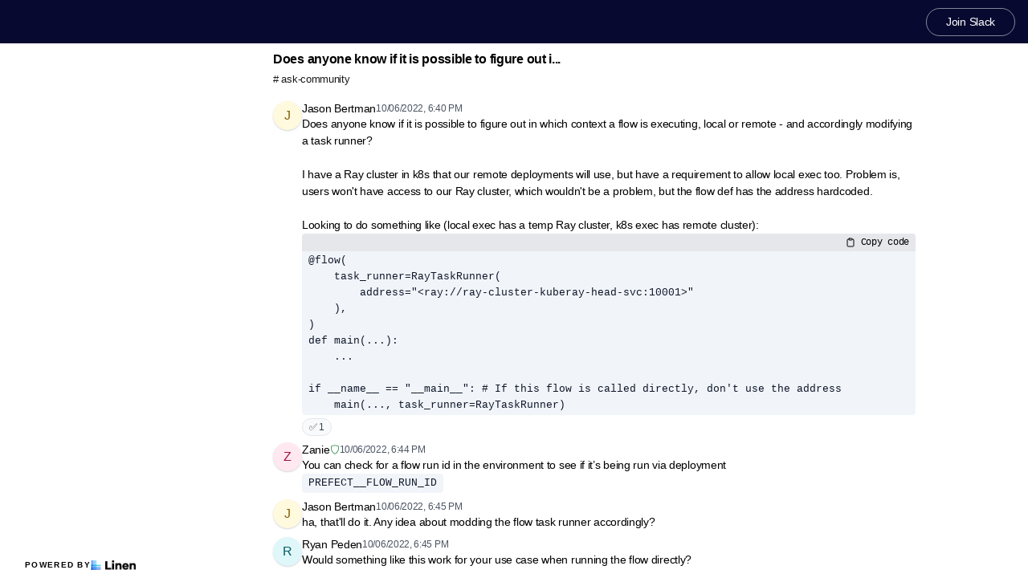

--- FILE ---
content_type: text/html; charset=utf-8
request_url: https://linen.prefect.io/t/2760057/does-anyone-know-if-it-is-possible-to-figure-out-in-which-co
body_size: 10673
content:
<!DOCTYPE html><html lang="en"><head><meta charSet="utf-8"/><meta name="viewport" content="height=device-height, width=device-width, initial-scale=1.0, minimum-scale=1.0, maximum-scale=5.0"/><meta name="twitter:card" content="summary_large_image"/><meta name="twitter:creator" content="@linen_dev"/><meta name="twitter:image" content="https://d2mu86a8belxbg.cloudfront.net/logos/logo63448d11-cc57-4c35-8b16-5064ebae803c.png"/><title>Does anyone know if it is possible to figure out in which co Prefect Community #ask-community</title><meta name="description" content="Does anyone know if it is possible to figure out in which context a flow is executing local or remote and accordingly modifying a task runner I have a Ray cluster in k8s that our remote deployments wi"/><meta name="robots" content="all"/><meta name="og:url" property="og:url" content="https://linen.prefect.io/t/2760057/does-anyone-know-if-it-is-possible-to-figure-out-in-which-co"/><meta name="og:image" property="og:image" content="https://d2mu86a8belxbg.cloudfront.net/logos/664e7c4e-469d-4126-8147-2707516de357/prefect-wordmark-white-transparent-bg.png"/><meta name="og:site_name" property="og:site_name" content="Does anyone know if it is possible to figure out in which co Prefect Community #ask-community"/><meta name="og:title" property="og:title" content="Does anyone know if it is possible to figure out in which co Prefect Community #ask-community"/><meta name="og:description" property="og:description" content="Does anyone know if it is possible to figure out in which context a flow is executing local or remote and accordingly modifying a task runner I have a Ray cluster in k8s that our remote deployments wi"/><meta name="og:type" property="og:type" content="website"/><link rel="canonical" href="https://linen.prefect.io/t/2760057/does-anyone-know-if-it-is-possible-to-figure-out-in-which-co"/><link rel="icon" type="image/x-icon" href="https://www.linen.dev/favicon.ico"/><meta name="google-site-verification" content="qhWc5p6j9H4ViOm-QT3VfajpKhAj3fGmvWeYkpE1nsE"/><script async="" src="https://www.googletagmanager.com/gtag/js?id=G-CP29SJK4E7"></script><meta name="next-head-count" content="18"/><link rel="preload" href="/_next/static/css/6f8ef3f1051997a3.css" as="style"/><link rel="stylesheet" href="/_next/static/css/6f8ef3f1051997a3.css" data-n-g=""/><link rel="preload" href="/_next/static/css/846a21beebab540f.css" as="style"/><link rel="stylesheet" href="/_next/static/css/846a21beebab540f.css" data-n-p=""/><link rel="preload" href="/_next/static/css/59edc8c0bac29c88.css" as="style"/><link rel="stylesheet" href="/_next/static/css/59edc8c0bac29c88.css"/><link rel="preload" href="/_next/static/css/736cbdbaec89fa25.css" as="style"/><link rel="stylesheet" href="/_next/static/css/736cbdbaec89fa25.css"/><link rel="preload" href="/_next/static/css/1582705cddd860e1.css" as="style"/><link rel="stylesheet" href="/_next/static/css/1582705cddd860e1.css"/><link rel="preload" href="/_next/static/css/6c9ebe4b099b10c0.css" as="style"/><link rel="stylesheet" href="/_next/static/css/6c9ebe4b099b10c0.css"/><noscript data-n-css=""></noscript><script defer="" nomodule="" src="/_next/static/chunks/polyfills-78c92fac7aa8fdd8.js"></script><script defer="" src="/_next/static/chunks/1409.354ae4a679575cf7.js"></script><script defer="" src="/_next/static/chunks/4002.435424a658546bfd.js"></script><script defer="" src="/_next/static/chunks/9669-3db800448bde0891.js"></script><script defer="" src="/_next/static/chunks/9612.19405d8ae078e3fc.js"></script><script defer="" src="/_next/static/chunks/4247-9c014ef413f60519.js"></script><script defer="" src="/_next/static/chunks/5865-6ace00c804362d42.js"></script><script defer="" src="/_next/static/chunks/1855.72f5430f4f86ca2d.js"></script><script defer="" src="/_next/static/chunks/2926.79bfb27bfa30a12d.js"></script><script defer="" src="/_next/static/chunks/622.308783ab3d12730c.js"></script><script defer="" src="/_next/static/chunks/4445.e019641781a81d6d.js"></script><script defer="" src="/_next/static/chunks/4.607681a816e96f1d.js"></script><script defer="" src="/_next/static/chunks/6260.f41ee6e28a3d24d3.js"></script><script defer="" src="/_next/static/chunks/2659.90936b11ec20fef4.js"></script><script defer="" src="/_next/static/chunks/3980.9cbf664203ba9484.js"></script><script src="/_next/static/chunks/webpack-d1d634b36f0818f6.js" defer=""></script><script src="/_next/static/chunks/framework-56eb74ff06128874.js" defer=""></script><script src="/_next/static/chunks/main-1b933e03ecc9c596.js" defer=""></script><script src="/_next/static/chunks/pages/_app-b25e1287bc09fe78.js" defer=""></script><script src="/_next/static/chunks/1664-7fe53534ad251e9f.js" defer=""></script><script src="/_next/static/chunks/5430-6a10f32d4034bae9.js" defer=""></script><script src="/_next/static/chunks/5675-7612862e84fc641a.js" defer=""></script><script src="/_next/static/chunks/7722-297d9160211a6269.js" defer=""></script><script src="/_next/static/chunks/6097-5dcd94cc29f27afe.js" defer=""></script><script src="/_next/static/chunks/1295-0e73a6a10617d936.js" defer=""></script><script src="/_next/static/chunks/5192-5e7aa5cb233f6714.js" defer=""></script><script src="/_next/static/chunks/9143-92b99edfe229f9dd.js" defer=""></script><script src="/_next/static/chunks/1653-548d71e4c10613ac.js" defer=""></script><script src="/_next/static/chunks/3867-020105b023227e27.js" defer=""></script><script src="/_next/static/chunks/pages/s/%5BcommunityName%5D/t/%5BthreadId%5D/%5Bslug%5D-923d0521aec499f6.js" defer=""></script><script src="/_next/static/uc8uMRRAacJacLsVdW8XE/_buildManifest.js" defer=""></script><script src="/_next/static/uc8uMRRAacJacLsVdW8XE/_ssgManifest.js" defer=""></script></head><body><script>document.body.classList.add('js-enabled');</script><div id="__next"><div class="PageLayout_push__2Oe8o"></div><div class="PageLayout_header__Be_oM"><div class="Header_container__BlzEG" style="background-color:#080930;border-bottom:1px solid #080930;border-top:1px solid #080930"><a class="Header_logo__vuh_W" target="_blank" href="https://prefect.io"><img alt="https://prefect.io logo" loading="lazy" width="108" height="24" decoding="async" data-nimg="1" class="Logo_logo__vEZr3" style="color:transparent" src="https://d2mu86a8belxbg.cloudfront.net/logos/664e7c4e-469d-4126-8147-2707516de357/prefect-wordmark-white-transparent-bg.png"/></a><div class="Header_menu__7k7qm"><a class="Link_link__Us1wo" href="/api/link/fff38ffb-fe84-4e40-8cf6-d536ce77476c/join" style="color:#ffffff;border:1px solid #ffffff80;background:transparent" target="_blank" rel="noreferrer">Join Slack</a><div class="Header_lgHidden__tN8rU"><svg stroke="currentColor" fill="none" stroke-width="2" viewBox="0 0 24 24" stroke-linecap="round" stroke-linejoin="round" class="MobileMenu_open__6Qmy2" style="color:white" height="1em" width="1em" xmlns="http://www.w3.org/2000/svg"><line x1="3" y1="12" x2="21" y2="12"></line><line x1="3" y1="6" x2="21" y2="6"></line><line x1="3" y1="18" x2="21" y2="18"></line></svg></div></div></div></div><div class="PageLayout_nav__ai5Z5"><div class="NavBar_desktop__mi5nq"><div class="Desktop_container__pDCGR"><div class="Desktop_navbar___MibS"><div style="height:2280px;width:100%;position:relative"></div></div><div class="Desktop_poweredWrapper__kehp_"><a class="PoweredByLinen_link___qIdb Desktop_powered__SeBpk" target="_blank" rel="noreferrer" href="https://www.linen.dev">Powered by<div class="PoweredByLinen_image__S2_qi"></div></a></div></div></div><div class="PageLayout_container__Mn2Vc"><div class="ThreadView_wrapper__n45uq"><div class="Content_wrapper__n6wCE"><div class="Thread_container__5GxE6 Thread_expanded__oAp0W" itemType="https://schema.org/DiscussionForumPosting" itemscope=""><meta itemProp="mainEntityOfPage" content="https://linen.prefect.io/t/2760057/does-anyone-know-if-it-is-possible-to-figure-out-in-which-co"/><meta itemProp="url" content="https://linen.prefect.io/t/2760057/does-anyone-know-if-it-is-possible-to-figure-out-in-which-co"/><div class="StickyHeader_header__ooL0M Header_expanded__oxgIX"><div class="Header_container__eX28U"><div><div class="Header_header__MINeP"><div><div class="Title_title__Y_6IG" itemProp="headline">Does anyone know if it is possible to figure out i...</div><a class="Header_channelName__zJdCU" href="https://linen.prefect.io/c/ask-community"># <!-- --> ask-community</a></div></div></div><div class="Header_icons__RHnqT"></div></div></div><div class="Thread_thread__b72RD"><div><div id="d961fd93-ae15-4d7e-810e-665d22f04e80" class="Messages_container__PcwjM"><div class="Messages_padding-top__IhNCT GridRow_container__GBFQ6"><div class="GridRow_row__AdfrH"><div class="Avatar_avatar__c6aU8 GridRow_left__j1xIF Avatar_placeholder__Lfj8j Avatar_pointer__jFcuF Avatar_shadow__O3cah Avatar_color-mustard__CLRfS">j</div><div class="GridRow_content__Wc6GM"><div class="GridRow_header__h3yb6"><p class="GridRow_username__XZ90V" itemProp="author" itemType="https://schema.org/Person" itemscope=""><span itemProp="name">Jason Bertman</span></p><span itemProp="datePublished" content="Thu Oct 06 2022 18:40:03 GMT+0000 (Coordinated Universal Time)">10/06/2022, 6:40 PM</span></div><div><div class="Message_message__lTnPa"><div class="" itemProp="text">Does anyone know if it is possible to figure out in which context a flow is executing, local or remote - and accordingly modifying a task runner?

I have a Ray cluster in k8s that our remote deployments will use, but have a requirement to allow local exec too. Problem is, users won&#x27;t have access to our Ray cluster, which wouldn&#x27;t be a problem, but the flow def has the address hardcoded.

Looking to do something like (local exec has a temp Ray cluster, k8s exec has remote cluster):
<div class="BlockCode_label___CwPw"><span></span><span class="BlockCode_right__55OH6"><svg stroke="currentColor" fill="none" stroke-width="2" viewBox="0 0 24 24" stroke-linecap="round" stroke-linejoin="round" height="1em" width="1em" xmlns="http://www.w3.org/2000/svg"><path d="M16 4h2a2 2 0 0 1 2 2v14a2 2 0 0 1-2 2H6a2 2 0 0 1-2-2V6a2 2 0 0 1 2-2h2"></path><rect x="8" y="2" width="8" height="4" rx="1" ry="1"></rect></svg> Copy code</span></div><pre class="Code_pre___WA3C BlockCode_code__4Exr2 Code_block__Prz2c"><code class="Code_code__WcA8_">@flow(
    task_runner=RayTaskRunner(
        address=&quot;&lt;ray://ray-cluster-kuberay-head-svc:10001&gt;&quot;
    ),
)
def main(...):
    ...

if __name__ == &quot;__main__&quot;: # If this flow is called directly, don&#x27;t use the address
    main(..., task_runner=RayTaskRunner)</code></pre></div><div class="Reactions_reactions__Qo4qO"><div class="Reaction_reaction__Lsfb4" title=":white_check_mark:">✅<!-- --> <!-- -->1</div></div></div></div></div></div></div></div><div id="204d47ac-be3f-4826-88ea-f9d85075c626" class="Messages_container__PcwjM" itemProp="comment" itemType="https://schema.org/Comment" itemscope=""><div class="Messages_padding-top__IhNCT GridRow_container__GBFQ6"><div class="GridRow_row__AdfrH"><div class="Avatar_avatar__c6aU8 GridRow_left__j1xIF Avatar_placeholder__Lfj8j Avatar_pointer__jFcuF Avatar_shadow__O3cah Avatar_color-magenta__xPn2e">z</div><div class="GridRow_content__Wc6GM"><div class="GridRow_header__h3yb6"><p class="GridRow_username__XZ90V" itemProp="author" itemType="https://schema.org/Person" itemscope=""><span itemProp="name">Zanie</span></p><div><div class="GridRow_role__FcbA4"><svg stroke="currentColor" fill="currentColor" stroke-width="0" viewBox="0 0 16 16" height="1em" width="1em" xmlns="http://www.w3.org/2000/svg"><path fill-rule="evenodd" d="M5.443 1.991a60.17 60.17 0 00-2.725.802.454.454 0 00-.315.366C1.87 7.056 3.1 9.9 4.567 11.773c.736.94 1.533 1.636 2.197 2.093.333.228.626.394.857.5.116.053.21.089.282.11A.73.73 0 008 14.5c.007-.001.038-.005.097-.023.072-.022.166-.058.282-.111.23-.106.525-.272.857-.5a10.197 10.197 0 002.197-2.093C12.9 9.9 14.13 7.056 13.597 3.159a.454.454 0 00-.315-.366c-.626-.2-1.682-.526-2.725-.802C9.491 1.71 8.51 1.5 8 1.5c-.51 0-1.49.21-2.557.491zm-.256-.966C6.23.749 7.337.5 8 .5c.662 0 1.77.249 2.813.525a61.09 61.09 0 012.772.815c.528.168.926.623 1.003 1.184.573 4.197-.756 7.307-2.367 9.365a11.191 11.191 0 01-2.418 2.3 6.942 6.942 0 01-1.007.586c-.27.124-.558.225-.796.225s-.526-.101-.796-.225a6.908 6.908 0 01-1.007-.586 11.192 11.192 0 01-2.417-2.3C2.167 10.331.839 7.221 1.412 3.024A1.454 1.454 0 012.415 1.84a61.11 61.11 0 012.772-.815z" clip-rule="evenodd"></path></svg></div></div><span itemProp="datePublished" content="Thu Oct 06 2022 18:44:24 GMT+0000 (Coordinated Universal Time)">10/06/2022, 6:44 PM</span></div><div><div class="Message_message__lTnPa"><div class="" itemProp="text">You can check for a flow run id in the environment to see if it’s being run via deployment</div></div></div></div></div></div></div><div id="25e2c436-668b-4979-980f-ca1b6e835852" class="Messages_container__PcwjM" itemProp="comment" itemType="https://schema.org/Comment" itemscope=""><div class="GridRow_container__GBFQ6"><div class="GridRow_row__AdfrH"><div class="GridRow_left__j1xIF"></div><div class="GridRow_content__Wc6GM"><div class="GridRow_header__h3yb6 GridRow_hidden__ASNeM"><p class="GridRow_username__XZ90V" itemProp="author" itemType="https://schema.org/Person" itemscope=""><span itemProp="name">Zanie</span></p><div><div class="GridRow_role__FcbA4"><svg stroke="currentColor" fill="currentColor" stroke-width="0" viewBox="0 0 16 16" height="1em" width="1em" xmlns="http://www.w3.org/2000/svg"><path fill-rule="evenodd" d="M5.443 1.991a60.17 60.17 0 00-2.725.802.454.454 0 00-.315.366C1.87 7.056 3.1 9.9 4.567 11.773c.736.94 1.533 1.636 2.197 2.093.333.228.626.394.857.5.116.053.21.089.282.11A.73.73 0 008 14.5c.007-.001.038-.005.097-.023.072-.022.166-.058.282-.111.23-.106.525-.272.857-.5a10.197 10.197 0 002.197-2.093C12.9 9.9 14.13 7.056 13.597 3.159a.454.454 0 00-.315-.366c-.626-.2-1.682-.526-2.725-.802C9.491 1.71 8.51 1.5 8 1.5c-.51 0-1.49.21-2.557.491zm-.256-.966C6.23.749 7.337.5 8 .5c.662 0 1.77.249 2.813.525a61.09 61.09 0 012.772.815c.528.168.926.623 1.003 1.184.573 4.197-.756 7.307-2.367 9.365a11.191 11.191 0 01-2.418 2.3 6.942 6.942 0 01-1.007.586c-.27.124-.558.225-.796.225s-.526-.101-.796-.225a6.908 6.908 0 01-1.007-.586 11.192 11.192 0 01-2.417-2.3C2.167 10.331.839 7.221 1.412 3.024A1.454 1.454 0 012.415 1.84a61.11 61.11 0 012.772-.815z" clip-rule="evenodd"></path></svg></div></div><span itemProp="datePublished" content="Thu Oct 06 2022 18:44:39 GMT+0000 (Coordinated Universal Time)">10/06/2022, 6:44 PM</span></div><div><div class="Message_message__lTnPa"><div class="" itemProp="text"><pre class="Code_pre___WA3C Code_inline__D3Z1R"><code class="Code_code__WcA8_">PREFECT__FLOW_RUN_ID</code></pre></div></div></div></div></div></div></div><div id="1760d796-8a3a-4533-8952-5a786bd49d32" class="Messages_container__PcwjM" itemProp="comment" itemType="https://schema.org/Comment" itemscope=""><div class="Messages_padding-top__IhNCT GridRow_container__GBFQ6"><div class="GridRow_row__AdfrH"><div class="Avatar_avatar__c6aU8 GridRow_left__j1xIF Avatar_placeholder__Lfj8j Avatar_pointer__jFcuF Avatar_shadow__O3cah Avatar_color-mustard__CLRfS">j</div><div class="GridRow_content__Wc6GM"><div class="GridRow_header__h3yb6"><p class="GridRow_username__XZ90V" itemProp="author" itemType="https://schema.org/Person" itemscope=""><span itemProp="name">Jason Bertman</span></p><span itemProp="datePublished" content="Thu Oct 06 2022 18:45:35 GMT+0000 (Coordinated Universal Time)">10/06/2022, 6:45 PM</span></div><div><div class="Message_message__lTnPa"><div class="" itemProp="text">ha, that&#x27;ll do it. Any idea about modding the flow task runner accordingly?</div></div></div></div></div></div></div><div id="f3145835-4297-41b8-9a7d-9ed3646bea8f" class="Messages_container__PcwjM" itemProp="comment" itemType="https://schema.org/Comment" itemscope=""><div class="Messages_padding-top__IhNCT GridRow_container__GBFQ6"><div class="GridRow_row__AdfrH"><div class="Avatar_avatar__c6aU8 GridRow_left__j1xIF Avatar_placeholder__Lfj8j Avatar_pointer__jFcuF Avatar_shadow__O3cah Avatar_color-cyan___d6Qm">r</div><div class="GridRow_content__Wc6GM"><div class="GridRow_header__h3yb6"><p class="GridRow_username__XZ90V" itemProp="author" itemType="https://schema.org/Person" itemscope=""><span itemProp="name">Ryan Peden</span></p><span itemProp="datePublished" content="Thu Oct 06 2022 18:45:41 GMT+0000 (Coordinated Universal Time)">10/06/2022, 6:45 PM</span></div><div><div class="Message_message__lTnPa"><div class="" itemProp="text">Would something like this work for your use case when running the flow directly?

<div class="BlockCode_label___CwPw"><span></span><span class="BlockCode_right__55OH6"><svg stroke="currentColor" fill="none" stroke-width="2" viewBox="0 0 24 24" stroke-linecap="round" stroke-linejoin="round" height="1em" width="1em" xmlns="http://www.w3.org/2000/svg"><path d="M16 4h2a2 2 0 0 1 2 2v14a2 2 0 0 1-2 2H6a2 2 0 0 1-2-2V6a2 2 0 0 1 2-2h2"></path><rect x="8" y="2" width="8" height="4" rx="1" ry="1"></rect></svg> Copy code</span></div><pre class="Code_pre___WA3C BlockCode_code__4Exr2 Code_block__Prz2c"><code class="Code_code__WcA8_">if __name__ == &quot;__main__&quot;:
  flow_run = main.with_options(task_runner=RayTaskRunner())
  flow_run()</code></pre></div></div></div></div></div></div></div><div id="42301504-c347-4e00-92df-a0f35e9a63bc" class="Messages_container__PcwjM" itemProp="comment" itemType="https://schema.org/Comment" itemscope=""><div class="Messages_padding-top__IhNCT GridRow_container__GBFQ6"><div class="GridRow_row__AdfrH"><div class="Avatar_avatar__c6aU8 GridRow_left__j1xIF Avatar_placeholder__Lfj8j Avatar_pointer__jFcuF Avatar_shadow__O3cah Avatar_color-mustard__CLRfS">j</div><div class="GridRow_content__Wc6GM"><div class="GridRow_header__h3yb6"><p class="GridRow_username__XZ90V" itemProp="author" itemType="https://schema.org/Person" itemscope=""><span itemProp="name">Jason Bertman</span></p><span itemProp="datePublished" content="Thu Oct 06 2022 18:45:54 GMT+0000 (Coordinated Universal Time)">10/06/2022, 6:45 PM</span></div><div><div class="Message_message__lTnPa"><div class="" itemProp="text">oo I hadn&#x27;t seen <pre class="Code_pre___WA3C Code_inline__D3Z1R"><code class="Code_code__WcA8_">with_options</code></pre> , will give that a try</div></div></div></div></div></div></div><div id="b6e8268e-e384-42f3-8ff3-62e1d2228c6d" class="Messages_container__PcwjM" itemProp="comment" itemType="https://schema.org/Comment" itemscope=""><div class="Messages_padding-top__IhNCT GridRow_container__GBFQ6"><div class="GridRow_row__AdfrH"><div class="Avatar_avatar__c6aU8 GridRow_left__j1xIF Avatar_placeholder__Lfj8j Avatar_pointer__jFcuF Avatar_shadow__O3cah Avatar_color-magenta__xPn2e">z</div><div class="GridRow_content__Wc6GM"><div class="GridRow_header__h3yb6"><p class="GridRow_username__XZ90V" itemProp="author" itemType="https://schema.org/Person" itemscope=""><span itemProp="name">Zanie</span></p><div><div class="GridRow_role__FcbA4"><svg stroke="currentColor" fill="currentColor" stroke-width="0" viewBox="0 0 16 16" height="1em" width="1em" xmlns="http://www.w3.org/2000/svg"><path fill-rule="evenodd" d="M5.443 1.991a60.17 60.17 0 00-2.725.802.454.454 0 00-.315.366C1.87 7.056 3.1 9.9 4.567 11.773c.736.94 1.533 1.636 2.197 2.093.333.228.626.394.857.5.116.053.21.089.282.11A.73.73 0 008 14.5c.007-.001.038-.005.097-.023.072-.022.166-.058.282-.111.23-.106.525-.272.857-.5a10.197 10.197 0 002.197-2.093C12.9 9.9 14.13 7.056 13.597 3.159a.454.454 0 00-.315-.366c-.626-.2-1.682-.526-2.725-.802C9.491 1.71 8.51 1.5 8 1.5c-.51 0-1.49.21-2.557.491zm-.256-.966C6.23.749 7.337.5 8 .5c.662 0 1.77.249 2.813.525a61.09 61.09 0 012.772.815c.528.168.926.623 1.003 1.184.573 4.197-.756 7.307-2.367 9.365a11.191 11.191 0 01-2.418 2.3 6.942 6.942 0 01-1.007.586c-.27.124-.558.225-.796.225s-.526-.101-.796-.225a6.908 6.908 0 01-1.007-.586 11.192 11.192 0 01-2.417-2.3C2.167 10.331.839 7.221 1.412 3.024A1.454 1.454 0 012.415 1.84a61.11 61.11 0 012.772-.815z" clip-rule="evenodd"></path></svg></div></div><span itemProp="datePublished" content="Thu Oct 06 2022 18:47:13 GMT+0000 (Coordinated Universal Time)">10/06/2022, 6:47 PM</span></div><div><div class="Message_message__lTnPa"><div class="" itemProp="text">Oh yeah that’d do it too.</div></div></div></div></div></div></div><div id="ee9e006a-7bc5-45b2-b3ce-523efb6461df" class="Messages_container__PcwjM" itemProp="comment" itemType="https://schema.org/Comment" itemscope=""><div class="GridRow_container__GBFQ6"><div class="GridRow_row__AdfrH"><div class="GridRow_left__j1xIF"></div><div class="GridRow_content__Wc6GM"><div class="GridRow_header__h3yb6 GridRow_hidden__ASNeM"><p class="GridRow_username__XZ90V" itemProp="author" itemType="https://schema.org/Person" itemscope=""><span itemProp="name">Zanie</span></p><div><div class="GridRow_role__FcbA4"><svg stroke="currentColor" fill="currentColor" stroke-width="0" viewBox="0 0 16 16" height="1em" width="1em" xmlns="http://www.w3.org/2000/svg"><path fill-rule="evenodd" d="M5.443 1.991a60.17 60.17 0 00-2.725.802.454.454 0 00-.315.366C1.87 7.056 3.1 9.9 4.567 11.773c.736.94 1.533 1.636 2.197 2.093.333.228.626.394.857.5.116.053.21.089.282.11A.73.73 0 008 14.5c.007-.001.038-.005.097-.023.072-.022.166-.058.282-.111.23-.106.525-.272.857-.5a10.197 10.197 0 002.197-2.093C12.9 9.9 14.13 7.056 13.597 3.159a.454.454 0 00-.315-.366c-.626-.2-1.682-.526-2.725-.802C9.491 1.71 8.51 1.5 8 1.5c-.51 0-1.49.21-2.557.491zm-.256-.966C6.23.749 7.337.5 8 .5c.662 0 1.77.249 2.813.525a61.09 61.09 0 012.772.815c.528.168.926.623 1.003 1.184.573 4.197-.756 7.307-2.367 9.365a11.191 11.191 0 01-2.418 2.3 6.942 6.942 0 01-1.007.586c-.27.124-.558.225-.796.225s-.526-.101-.796-.225a6.908 6.908 0 01-1.007-.586 11.192 11.192 0 01-2.417-2.3C2.167 10.331.839 7.221 1.412 3.024A1.454 1.454 0 012.415 1.84a61.11 61.11 0 012.772-.815z" clip-rule="evenodd"></path></svg></div></div><span itemProp="datePublished" content="Thu Oct 06 2022 18:47:48 GMT+0000 (Coordinated Universal Time)">10/06/2022, 6:47 PM</span></div><div><div class="Message_message__lTnPa"><div class="" itemProp="text">You can also do like.. <pre class="Code_pre___WA3C Code_inline__D3Z1R"><code class="Code_code__WcA8_">if __name__ == &quot;__prefect_loader__&quot;</code></pre> to detect a deployment (I’d double check the name but I think that’s it).</div><div class="Reactions_reactions__Qo4qO"><div class="Reaction_reaction__Lsfb4" title=":white_check_mark:">✅<!-- --> <!-- -->1</div></div></div></div></div></div></div></div><div id="3b1a543f-ef36-48b7-87c5-91d091840b3b" class="Messages_container__PcwjM" itemProp="comment" itemType="https://schema.org/Comment" itemscope=""><div class="Messages_padding-top__IhNCT GridRow_container__GBFQ6"><div class="GridRow_row__AdfrH"><div class="Avatar_avatar__c6aU8 GridRow_left__j1xIF Avatar_placeholder__Lfj8j Avatar_pointer__jFcuF Avatar_shadow__O3cah Avatar_color-mustard__CLRfS">j</div><div class="GridRow_content__Wc6GM"><div class="GridRow_header__h3yb6"><p class="GridRow_username__XZ90V" itemProp="author" itemType="https://schema.org/Person" itemscope=""><span itemProp="name">Jason Bertman</span></p><span itemProp="datePublished" content="Thu Oct 06 2022 18:47:59 GMT+0000 (Coordinated Universal Time)">10/06/2022, 6:47 PM</span></div><div><div class="Message_message__lTnPa"><div class="" itemProp="text">working <!-- -->🙂<!-- --> Thank you both <!-- -->👍</div></div></div></div></div></div></div><div id="907a334a-1eb3-4c4e-b5c8-441b9b77d51f" class="Messages_container__PcwjM" itemProp="comment" itemType="https://schema.org/Comment" itemscope=""><div class="Messages_padding-top__IhNCT GridRow_container__GBFQ6"><div class="GridRow_row__AdfrH"><div class="Avatar_avatar__c6aU8 GridRow_left__j1xIF Avatar_placeholder__Lfj8j Avatar_pointer__jFcuF Avatar_shadow__O3cah Avatar_color-magenta__xPn2e">z</div><div class="GridRow_content__Wc6GM"><div class="GridRow_header__h3yb6"><p class="GridRow_username__XZ90V" itemProp="author" itemType="https://schema.org/Person" itemscope=""><span itemProp="name">Zanie</span></p><div><div class="GridRow_role__FcbA4"><svg stroke="currentColor" fill="currentColor" stroke-width="0" viewBox="0 0 16 16" height="1em" width="1em" xmlns="http://www.w3.org/2000/svg"><path fill-rule="evenodd" d="M5.443 1.991a60.17 60.17 0 00-2.725.802.454.454 0 00-.315.366C1.87 7.056 3.1 9.9 4.567 11.773c.736.94 1.533 1.636 2.197 2.093.333.228.626.394.857.5.116.053.21.089.282.11A.73.73 0 008 14.5c.007-.001.038-.005.097-.023.072-.022.166-.058.282-.111.23-.106.525-.272.857-.5a10.197 10.197 0 002.197-2.093C12.9 9.9 14.13 7.056 13.597 3.159a.454.454 0 00-.315-.366c-.626-.2-1.682-.526-2.725-.802C9.491 1.71 8.51 1.5 8 1.5c-.51 0-1.49.21-2.557.491zm-.256-.966C6.23.749 7.337.5 8 .5c.662 0 1.77.249 2.813.525a61.09 61.09 0 012.772.815c.528.168.926.623 1.003 1.184.573 4.197-.756 7.307-2.367 9.365a11.191 11.191 0 01-2.418 2.3 6.942 6.942 0 01-1.007.586c-.27.124-.558.225-.796.225s-.526-.101-.796-.225a6.908 6.908 0 01-1.007-.586 11.192 11.192 0 01-2.417-2.3C2.167 10.331.839 7.221 1.412 3.024A1.454 1.454 0 012.415 1.84a61.11 61.11 0 012.772-.815z" clip-rule="evenodd"></path></svg></div></div><span itemProp="datePublished" content="Thu Oct 06 2022 18:48:44 GMT+0000 (Coordinated Universal Time)">10/06/2022, 6:48 PM</span></div><div><div class="Message_message__lTnPa"><div class="" itemProp="text">We execute your script to load the flow, so you can do

<div class="BlockCode_label___CwPw"><span></span><span class="BlockCode_right__55OH6"><svg stroke="currentColor" fill="none" stroke-width="2" viewBox="0 0 24 24" stroke-linecap="round" stroke-linejoin="round" height="1em" width="1em" xmlns="http://www.w3.org/2000/svg"><path d="M16 4h2a2 2 0 0 1 2 2v14a2 2 0 0 1-2 2H6a2 2 0 0 1-2-2V6a2 2 0 0 1 2-2h2"></path><rect x="8" y="2" width="8" height="4" rx="1" ry="1"></rect></svg> Copy code</span></div><pre class="Code_pre___WA3C BlockCode_code__4Exr2 Code_block__Prz2c"><code class="Code_code__WcA8_">def get_task_runner():
   if &quot;PREFECT__FLOW_RUN_ID&quot; in os.environ:
       return RayTaskRunner(
        address=&quot;&lt;ray://ray-cluster-kuberay-head-svc:10001&gt;&quot;
       )
    else:
      ...
@flow(
    task_runner=get_task_runner()
)</code></pre></div></div></div></div></div></div></div><div id="22ce1e41-efb0-4595-9d67-054d84dd7c5f" class="Messages_container__PcwjM" itemProp="comment" itemType="https://schema.org/Comment" itemscope=""><div class="GridRow_container__GBFQ6"><div class="GridRow_row__AdfrH"><div class="GridRow_left__j1xIF"></div><div class="GridRow_content__Wc6GM"><div class="GridRow_header__h3yb6 GridRow_hidden__ASNeM"><p class="GridRow_username__XZ90V" itemProp="author" itemType="https://schema.org/Person" itemscope=""><span itemProp="name">Zanie</span></p><div><div class="GridRow_role__FcbA4"><svg stroke="currentColor" fill="currentColor" stroke-width="0" viewBox="0 0 16 16" height="1em" width="1em" xmlns="http://www.w3.org/2000/svg"><path fill-rule="evenodd" d="M5.443 1.991a60.17 60.17 0 00-2.725.802.454.454 0 00-.315.366C1.87 7.056 3.1 9.9 4.567 11.773c.736.94 1.533 1.636 2.197 2.093.333.228.626.394.857.5.116.053.21.089.282.11A.73.73 0 008 14.5c.007-.001.038-.005.097-.023.072-.022.166-.058.282-.111.23-.106.525-.272.857-.5a10.197 10.197 0 002.197-2.093C12.9 9.9 14.13 7.056 13.597 3.159a.454.454 0 00-.315-.366c-.626-.2-1.682-.526-2.725-.802C9.491 1.71 8.51 1.5 8 1.5c-.51 0-1.49.21-2.557.491zm-.256-.966C6.23.749 7.337.5 8 .5c.662 0 1.77.249 2.813.525a61.09 61.09 0 012.772.815c.528.168.926.623 1.003 1.184.573 4.197-.756 7.307-2.367 9.365a11.191 11.191 0 01-2.418 2.3 6.942 6.942 0 01-1.007.586c-.27.124-.558.225-.796.225s-.526-.101-.796-.225a6.908 6.908 0 01-1.007-.586 11.192 11.192 0 01-2.417-2.3C2.167 10.331.839 7.221 1.412 3.024A1.454 1.454 0 012.415 1.84a61.11 61.11 0 012.772-.815z" clip-rule="evenodd"></path></svg></div></div><span itemProp="datePublished" content="Thu Oct 06 2022 18:48:52 GMT+0000 (Coordinated Universal Time)">10/06/2022, 6:48 PM</span></div><div><div class="Message_message__lTnPa"><div class="" itemProp="text">A couple valid patterns here!</div></div></div></div></div></div></div><div id="7e4a523e-4bbd-4a9e-be29-6a6406515026" class="Messages_container__PcwjM" itemProp="comment" itemType="https://schema.org/Comment" itemscope=""><div class="Messages_padding-top__IhNCT GridRow_container__GBFQ6"><div class="GridRow_row__AdfrH"><div class="Avatar_avatar__c6aU8 GridRow_left__j1xIF Avatar_placeholder__Lfj8j Avatar_pointer__jFcuF Avatar_shadow__O3cah Avatar_color-mustard__CLRfS">j</div><div class="GridRow_content__Wc6GM"><div class="GridRow_header__h3yb6"><p class="GridRow_username__XZ90V" itemProp="author" itemType="https://schema.org/Person" itemscope=""><span itemProp="name">Jason Bertman</span></p><span itemProp="datePublished" content="Thu Oct 06 2022 18:49:05 GMT+0000 (Coordinated Universal Time)">10/06/2022, 6:49 PM</span></div><div><div class="Message_message__lTnPa"><div class="" itemProp="text">Ha, good point <!-- -->😄</div></div></div></div></div></div></div></div><div class="Thread_info__jy0Mk"><div class="Thread_count__yt4Aj"><span class="Thread_badge__I_wgy"><div class="Thread_count__yt4Aj" itemProp="interactionStatistic" itemType="https://schema.org/InteractionCounter" itemscope=""><span itemProp="userInteractionCount">5</span> <span itemProp="interactionType" content="https://schema.org/ViewAction">Views</span></div></span></div><div class="Thread_count__yt4Aj"><span class="Thread_badge__I_wgy"><a href="/api/link/fff38ffb-fe84-4e40-8cf6-d536ce77476c/2760057" target="_blank">Open in Slack</a></span></div></div></div><div class="Pagination_container__vqBb0"><a class="Pagination_base__4q3ip Pagination_leftRadius__zp1Qb" href="https://linen.prefect.io/t/2759985/is-there-a-way-to-provide-a-dropdown-in-the-prefect-cloud-ui">Previous</a><a class="Pagination_base__4q3ip Pagination_rightRadius__nfOm5" href="https://linen.prefect.io/t/2760256/hello-everyone-i-m-trying-to-process-tables-in-an-execution-">Next</a></div><div class="Thread_footer___SK5t"><a class="PoweredByLinen_link___qIdb" target="_blank" rel="noreferrer" href="https://www.linen.dev">Powered by<div class="PoweredByLinen_image__S2_qi"></div></a></div></div></div></div></div></div><div id="portal"></div><div id="modal-portal"></div><div id="tooltip-portal"></div><div id="preview-portal"></div><!--$--><!--/$--></div><script id="__NEXT_DATA__" type="application/json">{"props":{"pageProps":{"thread":{"id":"3146b42e-c35d-4fd5-8f19-5aa90c9917b5","incrementId":2760057,"externalThreadId":"1665081603.127959","viewCount":4,"slug":"does-anyone-know-if-it-is-possible-to-figure-out-in-which-co","messageCount":12,"sentAt":"1665081603127","hidden":false,"title":null,"question":null,"answer":null,"state":"CLOSE","pinned":false,"resolutionId":null,"channelId":"982ab930-bc9d-48ed-a30d-cfaa8f04cd87","lastReplyAt":"1665082145408","feed":false,"page":388,"robotsMetaTag":null,"messages":[{"id":"d961fd93-ae15-4d7e-810e-665d22f04e80","externalId":"1665081603.127959","threadId":"3146b42e-c35d-4fd5-8f19-5aa90c9917b5","body":"Does anyone know if it is possible to figure out in which context a flow is executing, local or remote - and accordingly modifying a task runner?\n\nI have a Ray cluster in k8s that our remote deployments will use, but have a requirement to allow local exec too. Problem is, users won't have access to our Ray cluster, which wouldn't be a problem, but the flow def has the address hardcoded.\n\nLooking to do something like (local exec has a temp Ray cluster, k8s exec has remote cluster):\n```@flow(\n    task_runner=RayTaskRunner(\n        address=\"\u003cray://ray-cluster-kuberay-head-svc:10001\u003e\"\n    ),\n)\ndef main(...):\n    ...\n\nif __name__ == \"__main__\": # If this flow is called directly, don't use the address\n    main(..., task_runner=RayTaskRunner)```","sentAt":"Thu Oct 06 2022 18:40:03 GMT+0000 (Coordinated Universal Time)","author":{"id":"38871bc5-62ed-4a5f-a0f9-dd95e36d6b7a","authsId":null,"username":"jasonbertman","externalUserId":"U02GTQMN5R6","displayName":"Jason Bertman","profileImageUrl":null,"anonymousAlias":"wonderful-musician-76046","role":"MEMBER","search":null},"usersId":"38871bc5-62ed-4a5f-a0f9-dd95e36d6b7a","messageFormat":"SLACK","mentions":[],"attachments":[],"reactions":[{"type":"white_check_mark","count":1,"users":[{"authsId":null,"username":null,"displayName":null,"externalUserId":null,"profileImageUrl":null,"id":"U03KWSKFN8L"}]}]},{"id":"204d47ac-be3f-4826-88ea-f9d85075c626","externalId":"1665081864.894579","threadId":"3146b42e-c35d-4fd5-8f19-5aa90c9917b5","body":"You can check for a flow run id in the environment to see if it’s being run via deployment","sentAt":"Thu Oct 06 2022 18:44:24 GMT+0000 (Coordinated Universal Time)","author":{"id":"7c61aa76-ee71-4b95-b583-f88b87789393","authsId":null,"username":"zanie","externalUserId":"U01CEUST9B5","displayName":"Zanie","profileImageUrl":"https://avatars.slack-edge.com/2020-10-19/1438137069330_2c6c849101348d8c2c0c_original.jpg","anonymousAlias":"flaky-country-11258","role":"ADMIN","search":null},"usersId":"7c61aa76-ee71-4b95-b583-f88b87789393","messageFormat":"SLACK","mentions":[],"attachments":[],"reactions":[]},{"id":"25e2c436-668b-4979-980f-ca1b6e835852","externalId":"1665081879.683469","threadId":"3146b42e-c35d-4fd5-8f19-5aa90c9917b5","body":"`PREFECT__FLOW_RUN_ID`","sentAt":"Thu Oct 06 2022 18:44:39 GMT+0000 (Coordinated Universal Time)","author":{"id":"7c61aa76-ee71-4b95-b583-f88b87789393","authsId":null,"username":"zanie","externalUserId":"U01CEUST9B5","displayName":"Zanie","profileImageUrl":"https://avatars.slack-edge.com/2020-10-19/1438137069330_2c6c849101348d8c2c0c_original.jpg","anonymousAlias":"flaky-country-11258","role":"ADMIN","search":null},"usersId":"7c61aa76-ee71-4b95-b583-f88b87789393","messageFormat":"SLACK","mentions":[],"attachments":[],"reactions":[]},{"id":"1760d796-8a3a-4533-8952-5a786bd49d32","externalId":"1665081935.028239","threadId":"3146b42e-c35d-4fd5-8f19-5aa90c9917b5","body":"ha, that'll do it. Any idea about modding the flow task runner accordingly?","sentAt":"Thu Oct 06 2022 18:45:35 GMT+0000 (Coordinated Universal Time)","author":{"id":"38871bc5-62ed-4a5f-a0f9-dd95e36d6b7a","authsId":null,"username":"jasonbertman","externalUserId":"U02GTQMN5R6","displayName":"Jason Bertman","profileImageUrl":null,"anonymousAlias":"wonderful-musician-76046","role":"MEMBER","search":null},"usersId":"38871bc5-62ed-4a5f-a0f9-dd95e36d6b7a","messageFormat":"SLACK","mentions":[],"attachments":[],"reactions":[]},{"id":"f3145835-4297-41b8-9a7d-9ed3646bea8f","externalId":"1665081941.630939","threadId":"3146b42e-c35d-4fd5-8f19-5aa90c9917b5","body":"Would something like this work for your use case when running the flow directly?\n\n```if __name__ == \"__main__\":\n  flow_run = main.with_options(task_runner=RayTaskRunner())\n  flow_run()```","sentAt":"Thu Oct 06 2022 18:45:41 GMT+0000 (Coordinated Universal Time)","author":{"id":"3cb2883d-2c6e-43d9-b2e7-cf3a9103b74f","authsId":null,"username":"ryanpeden","externalUserId":"U03SXGWL1K4","displayName":"Ryan Peden","profileImageUrl":"https://avatars.slack-edge.com/2022-08-09/3942125772656_d4e05d33d6e6f1785c31_original.jpg","anonymousAlias":"rapid-table-94476","role":"MEMBER","search":null},"usersId":"3cb2883d-2c6e-43d9-b2e7-cf3a9103b74f","messageFormat":"SLACK","mentions":[],"attachments":[],"reactions":[]},{"id":"42301504-c347-4e00-92df-a0f35e9a63bc","externalId":"1665081954.787159","threadId":"3146b42e-c35d-4fd5-8f19-5aa90c9917b5","body":"oo I hadn't seen `with_options` , will give that a try","sentAt":"Thu Oct 06 2022 18:45:54 GMT+0000 (Coordinated Universal Time)","author":{"id":"38871bc5-62ed-4a5f-a0f9-dd95e36d6b7a","authsId":null,"username":"jasonbertman","externalUserId":"U02GTQMN5R6","displayName":"Jason Bertman","profileImageUrl":null,"anonymousAlias":"wonderful-musician-76046","role":"MEMBER","search":null},"usersId":"38871bc5-62ed-4a5f-a0f9-dd95e36d6b7a","messageFormat":"SLACK","mentions":[],"attachments":[],"reactions":[]},{"id":"b6e8268e-e384-42f3-8ff3-62e1d2228c6d","externalId":"1665082033.282239","threadId":"3146b42e-c35d-4fd5-8f19-5aa90c9917b5","body":"Oh yeah that’d do it too.","sentAt":"Thu Oct 06 2022 18:47:13 GMT+0000 (Coordinated Universal Time)","author":{"id":"7c61aa76-ee71-4b95-b583-f88b87789393","authsId":null,"username":"zanie","externalUserId":"U01CEUST9B5","displayName":"Zanie","profileImageUrl":"https://avatars.slack-edge.com/2020-10-19/1438137069330_2c6c849101348d8c2c0c_original.jpg","anonymousAlias":"flaky-country-11258","role":"ADMIN","search":null},"usersId":"7c61aa76-ee71-4b95-b583-f88b87789393","messageFormat":"SLACK","mentions":[],"attachments":[],"reactions":[]},{"id":"ee9e006a-7bc5-45b2-b3ce-523efb6461df","externalId":"1665082068.959089","threadId":"3146b42e-c35d-4fd5-8f19-5aa90c9917b5","body":"You can also do like.. `if __name__ == \"__prefect_loader__\"` to detect a deployment (I’d double check the name but I think that’s it).","sentAt":"Thu Oct 06 2022 18:47:48 GMT+0000 (Coordinated Universal Time)","author":{"id":"7c61aa76-ee71-4b95-b583-f88b87789393","authsId":null,"username":"zanie","externalUserId":"U01CEUST9B5","displayName":"Zanie","profileImageUrl":"https://avatars.slack-edge.com/2020-10-19/1438137069330_2c6c849101348d8c2c0c_original.jpg","anonymousAlias":"flaky-country-11258","role":"ADMIN","search":null},"usersId":"7c61aa76-ee71-4b95-b583-f88b87789393","messageFormat":"SLACK","mentions":[],"attachments":[],"reactions":[{"type":"white_check_mark","count":1,"users":[{"authsId":null,"username":null,"displayName":null,"externalUserId":null,"profileImageUrl":null,"id":"U02GTQMN5R6"}]}]},{"id":"3b1a543f-ef36-48b7-87c5-91d091840b3b","externalId":"1665082079.725819","threadId":"3146b42e-c35d-4fd5-8f19-5aa90c9917b5","body":"working :slightly_smiling_face: Thank you both :+1:","sentAt":"Thu Oct 06 2022 18:47:59 GMT+0000 (Coordinated Universal Time)","author":{"id":"38871bc5-62ed-4a5f-a0f9-dd95e36d6b7a","authsId":null,"username":"jasonbertman","externalUserId":"U02GTQMN5R6","displayName":"Jason Bertman","profileImageUrl":null,"anonymousAlias":"wonderful-musician-76046","role":"MEMBER","search":null},"usersId":"38871bc5-62ed-4a5f-a0f9-dd95e36d6b7a","messageFormat":"SLACK","mentions":[],"attachments":[],"reactions":[]},{"id":"907a334a-1eb3-4c4e-b5c8-441b9b77d51f","externalId":"1665082124.623809","threadId":"3146b42e-c35d-4fd5-8f19-5aa90c9917b5","body":"We execute your script to load the flow, so you can do\n\n```def get_task_runner():\n   if \"PREFECT__FLOW_RUN_ID\" in os.environ:\n       return RayTaskRunner(\n        address=\"\u003cray://ray-cluster-kuberay-head-svc:10001\u003e\"\n       )\n    else:\n      ...\n@flow(\n    task_runner=get_task_runner()\n)```","sentAt":"Thu Oct 06 2022 18:48:44 GMT+0000 (Coordinated Universal Time)","author":{"id":"7c61aa76-ee71-4b95-b583-f88b87789393","authsId":null,"username":"zanie","externalUserId":"U01CEUST9B5","displayName":"Zanie","profileImageUrl":"https://avatars.slack-edge.com/2020-10-19/1438137069330_2c6c849101348d8c2c0c_original.jpg","anonymousAlias":"flaky-country-11258","role":"ADMIN","search":null},"usersId":"7c61aa76-ee71-4b95-b583-f88b87789393","messageFormat":"SLACK","mentions":[],"attachments":[],"reactions":[]},{"id":"22ce1e41-efb0-4595-9d67-054d84dd7c5f","externalId":"1665082132.564259","threadId":"3146b42e-c35d-4fd5-8f19-5aa90c9917b5","body":"A couple valid patterns here!","sentAt":"Thu Oct 06 2022 18:48:52 GMT+0000 (Coordinated Universal Time)","author":{"id":"7c61aa76-ee71-4b95-b583-f88b87789393","authsId":null,"username":"zanie","externalUserId":"U01CEUST9B5","displayName":"Zanie","profileImageUrl":"https://avatars.slack-edge.com/2020-10-19/1438137069330_2c6c849101348d8c2c0c_original.jpg","anonymousAlias":"flaky-country-11258","role":"ADMIN","search":null},"usersId":"7c61aa76-ee71-4b95-b583-f88b87789393","messageFormat":"SLACK","mentions":[],"attachments":[],"reactions":[]},{"id":"7e4a523e-4bbd-4a9e-be29-6a6406515026","externalId":"1665082145.408029","threadId":"3146b42e-c35d-4fd5-8f19-5aa90c9917b5","body":"Ha, good point :smile:","sentAt":"Thu Oct 06 2022 18:49:05 GMT+0000 (Coordinated Universal Time)","author":{"id":"38871bc5-62ed-4a5f-a0f9-dd95e36d6b7a","authsId":null,"username":"jasonbertman","externalUserId":"U02GTQMN5R6","displayName":"Jason Bertman","profileImageUrl":null,"anonymousAlias":"wonderful-musician-76046","role":"MEMBER","search":null},"usersId":"38871bc5-62ed-4a5f-a0f9-dd95e36d6b7a","messageFormat":"SLACK","mentions":[],"attachments":[],"reactions":[]}],"channel":{"id":"982ab930-bc9d-48ed-a30d-cfaa8f04cd87","channelName":"ask-community","hidden":false,"default":true,"landing":false,"readonly":false,"accountId":"fff38ffb-fe84-4e40-8cf6-d536ce77476c","pages":509,"type":"PUBLIC","displayOrder":null,"viewType":"CHAT"}},"currentChannel":{"id":"982ab930-bc9d-48ed-a30d-cfaa8f04cd87","channelName":"ask-community","hidden":false,"default":true,"landing":false,"readonly":false,"accountId":"fff38ffb-fe84-4e40-8cf6-d536ce77476c","pages":509,"type":"PUBLIC","displayOrder":null,"viewType":"CHAT"},"basePath":"https://linen.prefect.io","channels":[{"id":"982ab930-bc9d-48ed-a30d-cfaa8f04cd87","channelName":"ask-community","hidden":false,"default":true,"landing":false,"readonly":false,"accountId":"fff38ffb-fe84-4e40-8cf6-d536ce77476c","pages":509,"type":"PUBLIC","displayOrder":null,"viewType":"CHAT"},{"id":"0b18d227-bb73-4dc2-bbbb-e0abfee1297c","channelName":"announcements","hidden":false,"default":false,"landing":false,"readonly":false,"accountId":"fff38ffb-fe84-4e40-8cf6-d536ce77476c","pages":11,"type":"PUBLIC","displayOrder":null,"viewType":"CHAT"},{"id":"faf30dc9-a167-4e0c-bf82-3b902eb19979","channelName":"ask-marvin","hidden":false,"default":false,"landing":false,"readonly":false,"accountId":"fff38ffb-fe84-4e40-8cf6-d536ce77476c","pages":16,"type":"PUBLIC","displayOrder":null,"viewType":"CHAT"},{"id":"5285ea72-6a29-409b-9c3e-3874c52008f7","channelName":"best-practices","hidden":false,"default":false,"landing":false,"readonly":false,"accountId":"fff38ffb-fe84-4e40-8cf6-d536ce77476c","pages":9,"type":"PUBLIC","displayOrder":null,"viewType":"CHAT"},{"id":"e08843fb-3fbd-41ad-803f-826ffd234700","channelName":"data-ecosystem","hidden":false,"default":false,"landing":false,"readonly":false,"accountId":"fff38ffb-fe84-4e40-8cf6-d536ce77476c","pages":null,"type":"PUBLIC","displayOrder":null,"viewType":"CHAT"},{"id":"3a4bf693-5789-4d48-b3e6-d207ee4d2a50","channelName":"data-tricks-and-tips","hidden":false,"default":false,"landing":false,"readonly":false,"accountId":"fff38ffb-fe84-4e40-8cf6-d536ce77476c","pages":3,"type":"PUBLIC","displayOrder":null,"viewType":"CHAT"},{"id":"a48ddad5-08c0-45df-b93d-c4fd0da1d863","channelName":"events","hidden":false,"default":false,"landing":false,"readonly":false,"accountId":"fff38ffb-fe84-4e40-8cf6-d536ce77476c","pages":5,"type":"PUBLIC","displayOrder":null,"viewType":"CHAT"},{"id":"14918c5b-7ee5-4462-9067-add848d9189c","channelName":"feedback-deployment-concurrency","hidden":false,"default":false,"landing":false,"readonly":false,"accountId":"fff38ffb-fe84-4e40-8cf6-d536ce77476c","pages":null,"type":"PUBLIC","displayOrder":null,"viewType":"CHAT"},{"id":"4a82b16c-224f-4e9b-b0fa-212c6766a771","channelName":"find-a-prefect-job","hidden":false,"default":false,"landing":false,"readonly":false,"accountId":"fff38ffb-fe84-4e40-8cf6-d536ce77476c","pages":4,"type":"PUBLIC","displayOrder":null,"viewType":"CHAT"},{"id":"974441e2-2053-4024-83f6-d539d83d64e2","channelName":"geo-bay-area","hidden":false,"default":false,"landing":false,"readonly":false,"accountId":"fff38ffb-fe84-4e40-8cf6-d536ce77476c","pages":null,"type":"PUBLIC","displayOrder":null,"viewType":"CHAT"},{"id":"f1709808-88b9-4bf4-8a90-81042345214b","channelName":"geo-berlin","hidden":false,"default":false,"landing":false,"readonly":false,"accountId":"fff38ffb-fe84-4e40-8cf6-d536ce77476c","pages":null,"type":"PUBLIC","displayOrder":null,"viewType":"CHAT"},{"id":"86b1ec24-70e7-4c5e-b866-c56c05f076c8","channelName":"geo-boston","hidden":false,"default":false,"landing":false,"readonly":false,"accountId":"fff38ffb-fe84-4e40-8cf6-d536ce77476c","pages":null,"type":"PUBLIC","displayOrder":null,"viewType":"CHAT"},{"id":"ded2a8bc-a977-4435-bbf8-a5d8150df67d","channelName":"geo-chicago","hidden":false,"default":false,"landing":false,"readonly":false,"accountId":"fff38ffb-fe84-4e40-8cf6-d536ce77476c","pages":null,"type":"PUBLIC","displayOrder":null,"viewType":"CHAT"},{"id":"9f61ac5c-18a1-470a-8378-80bfaad5f564","channelName":"geo-colorado","hidden":false,"default":false,"landing":false,"readonly":false,"accountId":"fff38ffb-fe84-4e40-8cf6-d536ce77476c","pages":null,"type":"PUBLIC","displayOrder":null,"viewType":"CHAT"},{"id":"aed79ab3-230c-4379-9890-fc506385ce06","channelName":"geo-dc","hidden":false,"default":false,"landing":false,"readonly":false,"accountId":"fff38ffb-fe84-4e40-8cf6-d536ce77476c","pages":null,"type":"PUBLIC","displayOrder":null,"viewType":"CHAT"},{"id":"df448ba7-c503-4560-91fb-73c561b9038f","channelName":"geo-israel","hidden":false,"default":false,"landing":false,"readonly":false,"accountId":"fff38ffb-fe84-4e40-8cf6-d536ce77476c","pages":null,"type":"PUBLIC","displayOrder":null,"viewType":"CHAT"},{"id":"53fd28c5-9b4e-4bf8-86dc-3384159bb46d","channelName":"geo-japan","hidden":false,"default":false,"landing":false,"readonly":false,"accountId":"fff38ffb-fe84-4e40-8cf6-d536ce77476c","pages":null,"type":"PUBLIC","displayOrder":null,"viewType":"CHAT"},{"id":"92fd8da7-267b-4d91-9b0b-5fed5cc2f03a","channelName":"geo-london","hidden":false,"default":false,"landing":false,"readonly":false,"accountId":"fff38ffb-fe84-4e40-8cf6-d536ce77476c","pages":null,"type":"PUBLIC","displayOrder":null,"viewType":"CHAT"},{"id":"e13f0161-49b4-44bf-81cb-0084bec3592e","channelName":"geo-nyc","hidden":false,"default":false,"landing":false,"readonly":false,"accountId":"fff38ffb-fe84-4e40-8cf6-d536ce77476c","pages":null,"type":"PUBLIC","displayOrder":null,"viewType":"CHAT"},{"id":"f98ee872-9193-4e58-8302-2fa166752ab0","channelName":"geo-seattle","hidden":false,"default":false,"landing":false,"readonly":false,"accountId":"fff38ffb-fe84-4e40-8cf6-d536ce77476c","pages":null,"type":"PUBLIC","displayOrder":null,"viewType":"CHAT"},{"id":"890b48fe-3ef0-46a2-9644-d1370559226d","channelName":"geo-texas","hidden":false,"default":false,"landing":false,"readonly":false,"accountId":"fff38ffb-fe84-4e40-8cf6-d536ce77476c","pages":null,"type":"PUBLIC","displayOrder":null,"viewType":"CHAT"},{"id":"356a8876-c94d-4809-b666-2cab7fd0fce1","channelName":"gratitude","hidden":false,"default":false,"landing":false,"readonly":false,"accountId":"fff38ffb-fe84-4e40-8cf6-d536ce77476c","pages":1,"type":"PUBLIC","displayOrder":null,"viewType":"CHAT"},{"id":"3740ff8c-6abc-4490-ac9d-ab2c70afe1df","channelName":"introductions","hidden":false,"default":false,"landing":false,"readonly":false,"accountId":"fff38ffb-fe84-4e40-8cf6-d536ce77476c","pages":20,"type":"PUBLIC","displayOrder":null,"viewType":"CHAT"},{"id":"fa4fe680-b89e-4007-9cd7-bad4d1ca8fb7","channelName":"intros-test","hidden":false,"default":false,"landing":false,"readonly":false,"accountId":"fff38ffb-fe84-4e40-8cf6-d536ce77476c","pages":null,"type":"PUBLIC","displayOrder":null,"viewType":"CHAT"},{"id":"ccb891d7-c2b8-4889-9c65-bc2c972609f9","channelName":"livestream-chatter","hidden":false,"default":false,"landing":false,"readonly":false,"accountId":"fff38ffb-fe84-4e40-8cf6-d536ce77476c","pages":null,"type":"PUBLIC","displayOrder":null,"viewType":"CHAT"},{"id":"5730d4d1-3cec-4379-b11a-d790cc7ec44e","channelName":"marvin-ai","hidden":false,"default":false,"landing":false,"readonly":false,"accountId":"fff38ffb-fe84-4e40-8cf6-d536ce77476c","pages":4,"type":"PUBLIC","displayOrder":null,"viewType":"CHAT"},{"id":"773a257e-40f3-4d4c-a4c2-3a0b37ba769f","channelName":"marvin-in-the-wild","hidden":false,"default":false,"landing":false,"readonly":false,"accountId":"fff38ffb-fe84-4e40-8cf6-d536ce77476c","pages":2,"type":"PUBLIC","displayOrder":null,"viewType":"CHAT"},{"id":"91581426-4767-4465-aeaf-1d9489f8409c","channelName":"pacc-apr-10-11-2024","hidden":false,"default":false,"landing":false,"readonly":false,"accountId":"fff38ffb-fe84-4e40-8cf6-d536ce77476c","pages":1,"type":"PUBLIC","displayOrder":null,"viewType":"CHAT"},{"id":"3a35eba1-a773-458f-9bab-6f58853779c4","channelName":"pacc-apr-30-may-1-2024","hidden":false,"default":false,"landing":false,"readonly":false,"accountId":"fff38ffb-fe84-4e40-8cf6-d536ce77476c","pages":1,"type":"PUBLIC","displayOrder":null,"viewType":"CHAT"},{"id":"1efd3ce1-7935-4361-a2cb-9ba182594bc0","channelName":"pacc-apr-9-10-2025","hidden":false,"default":false,"landing":false,"readonly":false,"accountId":"fff38ffb-fe84-4e40-8cf6-d536ce77476c","pages":null,"type":"PUBLIC","displayOrder":null,"viewType":"CHAT"},{"id":"e15dc1ce-0a0c-402e-8514-57cdc52e098e","channelName":"pacc-aug-16-2023","hidden":false,"default":false,"landing":false,"readonly":false,"accountId":"fff38ffb-fe84-4e40-8cf6-d536ce77476c","pages":2,"type":"PUBLIC","displayOrder":null,"viewType":"CHAT"},{"id":"de1a65fb-470f-41e3-97f0-008bb5ee1c12","channelName":"pacc-aug-22-23-2023","hidden":false,"default":false,"landing":false,"readonly":false,"accountId":"fff38ffb-fe84-4e40-8cf6-d536ce77476c","pages":1,"type":"PUBLIC","displayOrder":null,"viewType":"CHAT"},{"id":"2a48dbfa-52ac-4892-92bd-b872c1e5cba2","channelName":"pacc-aug-28-29-2024","hidden":false,"default":false,"landing":false,"readonly":false,"accountId":"fff38ffb-fe84-4e40-8cf6-d536ce77476c","pages":3,"type":"PUBLIC","displayOrder":null,"viewType":"CHAT"},{"id":"5f3e3aa3-f3fb-46ca-a51c-806399607e0f","channelName":"pacc-aug-29-30-2023","hidden":false,"default":false,"landing":false,"readonly":false,"accountId":"fff38ffb-fe84-4e40-8cf6-d536ce77476c","pages":1,"type":"PUBLIC","displayOrder":null,"viewType":"CHAT"},{"id":"0665a04e-07e1-4d7c-b4b4-49a5d847543f","channelName":"pacc-clearcover-june-12-2023","hidden":false,"default":false,"landing":false,"readonly":false,"accountId":"fff38ffb-fe84-4e40-8cf6-d536ce77476c","pages":2,"type":"PUBLIC","displayOrder":null,"viewType":"CHAT"},{"id":"0b699367-508f-452b-a9a8-0a22734db37f","channelName":"pacc-dec-17-18-2024","hidden":false,"default":false,"landing":false,"readonly":false,"accountId":"fff38ffb-fe84-4e40-8cf6-d536ce77476c","pages":1,"type":"PUBLIC","displayOrder":null,"viewType":"CHAT"},{"id":"d2bca14d-d02b-4a82-bb5f-5d621aaa45c9","channelName":"pacc-feb-13-14-2024","hidden":false,"default":false,"landing":false,"readonly":false,"accountId":"fff38ffb-fe84-4e40-8cf6-d536ce77476c","pages":1,"type":"PUBLIC","displayOrder":null,"viewType":"CHAT"},{"id":"68f17944-ba66-48c3-ab1e-f059aa1fee9f","channelName":"pacc-feb-26-27-2025","hidden":false,"default":false,"landing":false,"readonly":false,"accountId":"fff38ffb-fe84-4e40-8cf6-d536ce77476c","pages":1,"type":"PUBLIC","displayOrder":null,"viewType":"CHAT"},{"id":"80951c2a-32cf-4640-8a9e-d9deb10af46b","channelName":"pacc-jan-28-29-2025","hidden":false,"default":false,"landing":false,"readonly":false,"accountId":"fff38ffb-fe84-4e40-8cf6-d536ce77476c","pages":1,"type":"PUBLIC","displayOrder":null,"viewType":"CHAT"},{"id":"83330abf-c78b-43ff-83d6-ba49323e4f4e","channelName":"pacc-july-11-12-2023","hidden":false,"default":false,"landing":false,"readonly":false,"accountId":"fff38ffb-fe84-4e40-8cf6-d536ce77476c","pages":2,"type":"PUBLIC","displayOrder":null,"viewType":"CHAT"},{"id":"9fa0db35-cf42-4242-a324-aad72d0974f3","channelName":"pacc-july-17-18-2023","hidden":false,"default":false,"landing":false,"readonly":false,"accountId":"fff38ffb-fe84-4e40-8cf6-d536ce77476c","pages":1,"type":"PUBLIC","displayOrder":null,"viewType":"CHAT"},{"id":"d9044329-d642-43c8-ac74-2d292763f15a","channelName":"pacc-july-30-31-2024","hidden":false,"default":false,"landing":false,"readonly":false,"accountId":"fff38ffb-fe84-4e40-8cf6-d536ce77476c","pages":1,"type":"PUBLIC","displayOrder":null,"viewType":"CHAT"},{"id":"6347b050-0409-4902-a9aa-5ea8d7ac6f5c","channelName":"pacc-july-6-2023","hidden":false,"default":false,"landing":false,"readonly":false,"accountId":"fff38ffb-fe84-4e40-8cf6-d536ce77476c","pages":2,"type":"PUBLIC","displayOrder":null,"viewType":"CHAT"},{"id":"4a1b9b6b-e634-4281-af8f-3e535c157a2e","channelName":"pacc-june-14-2023","hidden":false,"default":false,"landing":false,"readonly":false,"accountId":"fff38ffb-fe84-4e40-8cf6-d536ce77476c","pages":3,"type":"PUBLIC","displayOrder":null,"viewType":"CHAT"},{"id":"1b702739-561e-447e-88b1-b22c6fefc5bb","channelName":"pacc-june-20-21-2024","hidden":false,"default":false,"landing":false,"readonly":false,"accountId":"fff38ffb-fe84-4e40-8cf6-d536ce77476c","pages":1,"type":"PUBLIC","displayOrder":null,"viewType":"CHAT"},{"id":"07384321-01b9-4a9c-ab2f-a8897ad9bbdd","channelName":"pacc-london-2023","hidden":false,"default":false,"landing":false,"readonly":false,"accountId":"fff38ffb-fe84-4e40-8cf6-d536ce77476c","pages":2,"type":"PUBLIC","displayOrder":null,"viewType":"CHAT"},{"id":"26bb232b-8eae-49dc-a170-6b4e063ba6a4","channelName":"pacc-london-sept-2024","hidden":false,"default":false,"landing":false,"readonly":false,"accountId":"fff38ffb-fe84-4e40-8cf6-d536ce77476c","pages":null,"type":"PUBLIC","displayOrder":null,"viewType":"CHAT"},{"id":"8e4e41c9-b897-44b1-ba4c-560abc3ccecf","channelName":"pacc-mar-12-13-2024","hidden":false,"default":false,"landing":false,"readonly":false,"accountId":"fff38ffb-fe84-4e40-8cf6-d536ce77476c","pages":1,"type":"PUBLIC","displayOrder":null,"viewType":"CHAT"},{"id":"e36746cd-e9d1-4684-8515-b3fcbff012f3","channelName":"pacc-may-31-2023","hidden":false,"default":false,"landing":false,"readonly":false,"accountId":"fff38ffb-fe84-4e40-8cf6-d536ce77476c","pages":3,"type":"PUBLIC","displayOrder":null,"viewType":"CHAT"},{"id":"ec319099-4949-4d36-b19d-1d73875800b4","channelName":"pacc-nov-19-20-2024","hidden":false,"default":false,"landing":false,"readonly":false,"accountId":"fff38ffb-fe84-4e40-8cf6-d536ce77476c","pages":1,"type":"PUBLIC","displayOrder":null,"viewType":"CHAT"},{"id":"6efada43-c77d-4e28-9f19-232584515660","channelName":"pacc-nov-8-2023","hidden":false,"default":false,"landing":false,"readonly":false,"accountId":"fff38ffb-fe84-4e40-8cf6-d536ce77476c","pages":1,"type":"PUBLIC","displayOrder":null,"viewType":"CHAT"},{"id":"1fa37591-90a2-4a5f-8f8c-0871a3570176","channelName":"pacc-nyc-may-2024","hidden":false,"default":false,"landing":false,"readonly":false,"accountId":"fff38ffb-fe84-4e40-8cf6-d536ce77476c","pages":null,"type":"PUBLIC","displayOrder":null,"viewType":"CHAT"},{"id":"b3e4f14e-283f-4760-a9c5-5b8fe2c33f46","channelName":"pacc-oct-11-12-2023","hidden":false,"default":false,"landing":false,"readonly":false,"accountId":"fff38ffb-fe84-4e40-8cf6-d536ce77476c","pages":1,"type":"PUBLIC","displayOrder":null,"viewType":"CHAT"},{"id":"3e453d2d-f462-40e5-a6e9-2b3e241c4986","channelName":"pacc-oct-1-2-2024","hidden":false,"default":false,"landing":false,"readonly":false,"accountId":"fff38ffb-fe84-4e40-8cf6-d536ce77476c","pages":1,"type":"PUBLIC","displayOrder":null,"viewType":"CHAT"},{"id":"1a4ff75e-69de-4e49-ae7a-d67e649f3e2d","channelName":"pacc-oct-16-17-2024","hidden":false,"default":false,"landing":false,"readonly":false,"accountId":"fff38ffb-fe84-4e40-8cf6-d536ce77476c","pages":1,"type":"PUBLIC","displayOrder":null,"viewType":"CHAT"},{"id":"efa776a6-ac8d-4ba8-a9ba-f689e62acb05","channelName":"pacc-sept-13-14-2023","hidden":false,"default":false,"landing":false,"readonly":false,"accountId":"fff38ffb-fe84-4e40-8cf6-d536ce77476c","pages":1,"type":"PUBLIC","displayOrder":null,"viewType":"CHAT"},{"id":"79552bd4-56fa-4350-ad83-610661906df5","channelName":"pacc-sept-20-21-2023","hidden":false,"default":false,"landing":false,"readonly":false,"accountId":"fff38ffb-fe84-4e40-8cf6-d536ce77476c","pages":1,"type":"PUBLIC","displayOrder":null,"viewType":"CHAT"},{"id":"c314b722-f507-46cf-8d03-701b18ccbbd5","channelName":"pacc-sept-26-27-2023","hidden":false,"default":false,"landing":false,"readonly":false,"accountId":"fff38ffb-fe84-4e40-8cf6-d536ce77476c","pages":1,"type":"PUBLIC","displayOrder":null,"viewType":"CHAT"},{"id":"b9d4f18d-b8ba-48b9-8b2f-074a4a68bf76","channelName":"ppcc-may-16-2023","hidden":false,"default":false,"landing":false,"readonly":false,"accountId":"fff38ffb-fe84-4e40-8cf6-d536ce77476c","pages":3,"type":"PUBLIC","displayOrder":null,"viewType":"CHAT"},{"id":"31e44599-700e-4533-a53d-fe7fa425c99c","channelName":"prefect-ai","hidden":false,"default":false,"landing":false,"readonly":false,"accountId":"fff38ffb-fe84-4e40-8cf6-d536ce77476c","pages":null,"type":"PUBLIC","displayOrder":null,"viewType":"CHAT"},{"id":"932c7a99-2f6f-42c7-861f-bbf8dc90afe3","channelName":"prefect-aws","hidden":false,"default":false,"landing":false,"readonly":false,"accountId":"fff38ffb-fe84-4e40-8cf6-d536ce77476c","pages":3,"type":"PUBLIC","displayOrder":null,"viewType":"CHAT"},{"id":"8e00ec35-b25b-46db-ac86-3bddf8fb0d14","channelName":"prefect-azure","hidden":false,"default":false,"landing":false,"readonly":false,"accountId":"fff38ffb-fe84-4e40-8cf6-d536ce77476c","pages":1,"type":"PUBLIC","displayOrder":null,"viewType":"CHAT"},{"id":"d90bee29-5487-4b09-96ef-9087190fb485","channelName":"prefect-cloud","hidden":false,"default":false,"landing":false,"readonly":false,"accountId":"fff38ffb-fe84-4e40-8cf6-d536ce77476c","pages":12,"type":"PUBLIC","displayOrder":null,"viewType":"CHAT"},{"id":"3ca2c3a6-f284-4062-b96e-4a53bdd6de7d","channelName":"prefect-contributors-archived","hidden":false,"default":false,"landing":false,"readonly":false,"accountId":"fff38ffb-fe84-4e40-8cf6-d536ce77476c","pages":8,"type":"PUBLIC","displayOrder":null,"viewType":"CHAT"},{"id":"88e5e55a-164f-417f-9262-32f2eb6b9c39","channelName":"prefect-dbt","hidden":false,"default":false,"landing":false,"readonly":false,"accountId":"fff38ffb-fe84-4e40-8cf6-d536ce77476c","pages":2,"type":"PUBLIC","displayOrder":null,"viewType":"CHAT"},{"id":"83294d19-692e-47c9-9e95-a07748de4ae9","channelName":"prefect-docker","hidden":false,"default":false,"landing":false,"readonly":false,"accountId":"fff38ffb-fe84-4e40-8cf6-d536ce77476c","pages":1,"type":"PUBLIC","displayOrder":null,"viewType":"CHAT"},{"id":"ae8f0bb6-9973-4a15-a4f6-77a68a928f90","channelName":"prefect-gcp","hidden":false,"default":false,"landing":false,"readonly":false,"accountId":"fff38ffb-fe84-4e40-8cf6-d536ce77476c","pages":1,"type":"PUBLIC","displayOrder":null,"viewType":"CHAT"},{"id":"af7a27ca-7684-47c8-95bd-de9df79e79e6","channelName":"prefect-getting-started","hidden":false,"default":false,"landing":false,"readonly":false,"accountId":"fff38ffb-fe84-4e40-8cf6-d536ce77476c","pages":12,"type":"PUBLIC","displayOrder":null,"viewType":"CHAT"},{"id":"fa71601c-9d7c-468a-9776-e96aa906fa1c","channelName":"prefect-integrations","hidden":false,"default":false,"landing":false,"readonly":false,"accountId":"fff38ffb-fe84-4e40-8cf6-d536ce77476c","pages":1,"type":"PUBLIC","displayOrder":null,"viewType":"CHAT"},{"id":"1d507b0b-2064-4db3-b04d-57a20694b0d3","channelName":"prefect-kubernetes","hidden":false,"default":false,"landing":false,"readonly":false,"accountId":"fff38ffb-fe84-4e40-8cf6-d536ce77476c","pages":3,"type":"PUBLIC","displayOrder":null,"viewType":"CHAT"},{"id":"72034053-1a84-46be-bef9-df742a48f11f","channelName":"prefect-recipes","hidden":false,"default":false,"landing":false,"readonly":false,"accountId":"fff38ffb-fe84-4e40-8cf6-d536ce77476c","pages":null,"type":"PUBLIC","displayOrder":null,"viewType":"CHAT"},{"id":"7bc1b37a-3bb3-4f95-9c90-ec715058aaef","channelName":"prefect-server","hidden":false,"default":false,"landing":false,"readonly":false,"accountId":"fff38ffb-fe84-4e40-8cf6-d536ce77476c","pages":51,"type":"PUBLIC","displayOrder":null,"viewType":"CHAT"},{"id":"141db622-ac5c-4c46-aa7b-73204ea6973f","channelName":"prefect-ui","hidden":false,"default":false,"landing":false,"readonly":false,"accountId":"fff38ffb-fe84-4e40-8cf6-d536ce77476c","pages":27,"type":"PUBLIC","displayOrder":null,"viewType":"CHAT"},{"id":"0f0aa43c-7029-41fd-9b92-8d0f0b458e1a","channelName":"random","hidden":false,"default":false,"landing":false,"readonly":false,"accountId":"fff38ffb-fe84-4e40-8cf6-d536ce77476c","pages":11,"type":"PUBLIC","displayOrder":null,"viewType":"CHAT"},{"id":"67c1d187-78d8-4cfa-9e3b-e48afb9ca724","channelName":"show-and-tell","hidden":false,"default":false,"landing":false,"readonly":false,"accountId":"fff38ffb-fe84-4e40-8cf6-d536ce77476c","pages":12,"type":"PUBLIC","displayOrder":null,"viewType":"CHAT"}],"communities":[],"currentCommunity":{"description":"Bring your towel and join one of the fastest growing data communities. Welcome to our second-generation open source orchestration platform, a completely rethought approach to dataflow automation.","homeUrl":"https://prefect.io","docsUrl":"https://docs.prefect.io/","logoUrl":"https://d2mu86a8belxbg.cloudfront.net/logos/664e7c4e-469d-4126-8147-2707516de357/prefect-wordmark-white-transparent-bg.png","logoSquareUrl":null,"faviconUrl":null,"redirectDomain":"linen.prefect.io","brandColor":"#080930","premium":true,"featurePreview":false,"googleAnalyticsId":"G-CP29SJK4E7","syncStatus":"DONE","id":"fff38ffb-fe84-4e40-8cf6-d536ce77476c","type":"PUBLIC","name":"Prefect Community","communityType":"slack","anonymizeUsers":false,"anonymize":"NONE","hasAuth":false,"slackDomain":"prefect-community","discordDomain":null,"discordServerId":null,"chat":"MANAGERS","communityUrl":"https://prefect-community.slack.com/","newChannelsConfig":"NOT_HIDDEN","redirectDomainPropagate":true,"search":{"engine":"typesense","scope":"public","apiKey":"[base64]","apiKeyExpiresAt":1765843234},"featureFlag":{"hideSearch":"true"},"communityInviteUrl":"https://prefect-community.slack.com","googleSiteVerification":"qhWc5p6j9H4ViOm-QT3VfajpKhAj3fGmvWeYkpE1nsE"},"permissions":{"access":true,"accountId":"fff38ffb-fe84-4e40-8cf6-d536ce77476c","auth":null,"channel_create":false,"chat":false,"inbox":false,"is_member":false,"manage":false,"starred":false,"token":null,"user":null},"previous":"https://linen.prefect.io/t/2759985/is-there-a-way-to-provide-a-dropdown-in-the-prefect-cloud-ui","next":"https://linen.prefect.io/t/2760256/hello-everyone-i-m-trying-to-process-tables-in-an-execution-"},"__N_SSG":true},"page":"/s/[communityName]/t/[threadId]/[slug]","query":{"communityName":"linen.prefect.io","threadId":"2760057","slug":"does-anyone-know-if-it-is-possible-to-figure-out-in-which-co"},"buildId":"uc8uMRRAacJacLsVdW8XE","isFallback":false,"isExperimentalCompile":false,"dynamicIds":[34002,16345,2926,20622,12627,74445,4,16260,92659,3980],"gsp":true,"scriptLoader":[]}</script></body></html>